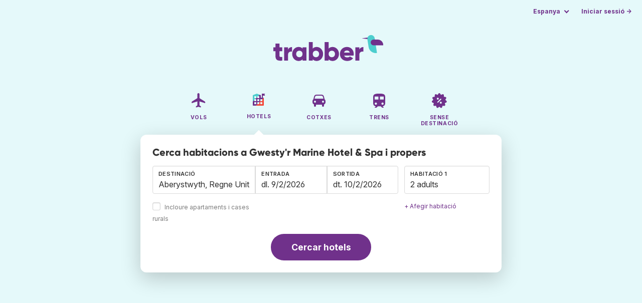

--- FILE ---
content_type: text/html;charset=utf-8
request_url: https://www.trabber.cat/hotels/regne-unit-uk/aberystwyth-2657782/gwesty-r-marine-hotel-spa-3864634/
body_size: 11215
content:
<!DOCTYPE html>
<html lang="ca" >
<head>
<meta charset="utf-8">
<base href="https://www.trabber.cat/">
<meta name="viewport" content="width=device-width,initial-scale=1">
<meta name="mobile-web-app-capable" content="yes">
<meta name="apple-mobile-web-app-capable" content="yes">
<meta name="apple-mobile-web-app-status-bar-style" content="black-translucent">
<meta name="apple-mobile-web-app-title" content="Trabber">
<meta name="robots" content="max-image-preview:large"><link rel="apple-touch-icon" sizes="180x180" href="/apple-touch-icon.png">
<link rel="icon" type="image/png" sizes="32x32" href="/favicon-32x32.png">
<link rel="icon" type="image/png" sizes="16x16" href="/favicon-16x16.png">
<link rel="manifest" href="/site.webmanifest">
<link rel="mask-icon" href="/safari-pinned-tab.svg" color="#70318b">
<meta name="msapplication-TileColor" content="#70318b">
<meta name="msapplication-config" content="/browserconfig.xml">
<meta name="theme-color" content="#70318b">
<link rel="preload" as="font" href="https://www.trabber.cat/fonts/InterVariable.woff2" type="font/woff2" crossorigin="anonymous">
<link rel="preload" as="font" href="https://www.trabber.cat/fonts/Gilroy-ExtraBold.woff2" type="font/woff2" crossorigin="anonymous">
<meta property="og:image" content="https://q-xx.bstatic.com/xdata/images/hotel/max500/122967886.jpg?k=4b6ef8f91f9a6d55e211852012c545c58f895a1a87b829d1bff8a7247e63b990&o=&a=313455">
<script>
!function(){var e=!1;window.onerror=function(n,r,o,t,a){if(!e){var s={href:document.location.href,msg:n,url:r,line:o,col:t};null!=a&&(s.message=a.message,s.name=a.name,s.stack=a.stack);var i=new XMLHttpRequest;i.open("POST","/admin/javascript-report"),i.send(JSON.stringify(s)),e=!0}return!1}}();
</script>
<script>
function footerContact() {
    window.location.href="https://www.trabber.cat/contact" + "?url=" + encodeURIComponent(window.location.href);
}
var trbq = trbq || [];
trbq.push(['globalInit']);

window.dataLayer = window.dataLayer || [];
function gtag(){dataLayer.push(arguments);}
</script>
<script async src="https://accounts.google.com/gsi/client"></script><title>Gwesty'r Marine Hotel & Spa a Aberystwyth des de 210 € - Trabber Hotels</title>
<meta name="description" content="Detalls de Gwesty'r Marine Hotel & Spa. Compara, troba el millor preu a Trabber i reserva les teves vacances a Aberystwyth.">
<meta name="twitter:card" content="summary">
<meta name="twitter:site" content="@Trabber">
<meta name="twitter:title" content="Gwesty'r Marine Hotel & Spa a Aberystwyth des de 210 € - Trabber Hotels">
<meta name="twitter:description" content="Detalls de Gwesty'r Marine Hotel & Spa. Compara, troba el millor preu a Trabber i reserva les teves vacances a Aberystwyth.">
<meta name="twitter:image" content="https://www.trabber.cat/images/logos/tw-share.png">
<meta name="twitter:image:width" content="1024">
<meta name="twitter:image:height" content="512">
<meta name="referrer" content="no-referrer">
<script>
trbq.push(function() {

    hotelFormFocus();

    document.getElementById("js_support").value = 'Y';

    addLocationAutocomplete("dest_text", "dest_container", "dest", "https://www.trabber.cat/ajax/dest_autocomplete", {gApi: true});

    window.maxRooms = 10;


    addPikadayCombo('from_date','to_date','/',1,1,true);

    addTravellersDropdown('ages1', 'passengers_text1','adults1','children1',null,'adult','adults','nen','nens');


    

});
</script>
<script type="application/ld+json">
{
"@context":"https://schema.org",
"@type":"WebSite",
"name":"Trabber",
"url": "https://www.trabber.cat/"
}
</script>
<script type="application/ld+json">
{
"@context":"https://schema.org",
"@type":"Organization",
"name":"Trabber",
"url":"https://www.trabber.cat/",

"sameAs":["https://www.facebook.com/trabber",
"https://x.com/Trabber",
"https://www.instagram.com/trabber/",
"https://www.youtube.com/@trabber"],

"logo":"https://www.trabber.cat/images/logo-trabber.svg"
}
</script>
<script>
function showWanning() {
    document.getElementById("wanningmsg").innerHTML = "<b>El navegador ha bloquejat les finestres de comparació</b><br>Revisa les opcions del teu navegadorr per permetre finestres emergents.<br>";
    document.getElementById("wanning").style.display = "block";
}
</script>
<script>
gtag('js', new Date());
function rP(i,n){var t,r=i.split("?")[0],e=[],l=-1!==i.indexOf("?")?i.split("?")[1]:"";if(""!==l){var s=l.indexOf("#");-1!==s&&(l=l.substring(0,s));for(var f=(e=l.split("&")).length-1;f>=0;f-=1)t=e[f].split("=")[0],n.indexOf(t)>=0&&e.splice(f,1);e.length&&(r=r+"?"+e.join("&"))}return r}
var ga4ecb = function (en) {

};

var ga4cfg = {

    send_page_view: false
};
var ga4up = {};
gtag('set','page_location',rP(document.location.href,['id','ead','ttclickid']));

ga4up['app'] = 'false';

ga4up['device_cat'] = 'laptop-16';
gtag('set','user_properties',ga4up);

gtag('config', 'G-VQBEJV97SN', ga4cfg);
gtag('event', 'page_view', {
    'event_callback': function() {
        ga4ecb('page_view');
    }
});

gtag('config', 'AW-1062050928');
</script>


<link rel="stylesheet" href="https://www.trabber.cat/css/style.min.css?9c70c8d475369f98c41e26f20b7d05ce.cache.css">
<meta property="twitter:account_id" content="4503599629823226">
<meta name="facebook-domain-verification" content="p50hmsofx3vvw9043nuzbgcg58vzt5">
<link rel="canonical" href="https://www.trabber.cat/hotels/regne-unit-uk/aberystwyth-2657782/gwesty-r-marine-hotel-spa-3864634/">
<link rel="alternate" hreflang="ca" href="https://www.trabber.cat/hotels/regne-unit-uk/aberystwyth-2657782/gwesty-r-marine-hotel-spa-3864634/">
<link rel="alternate" hreflang="ca-es" href="https://www.trabber.cat/hotels/regne-unit-uk/aberystwyth-2657782/gwesty-r-marine-hotel-spa-3864634/">
<link rel="alternate" hreflang="de" href="https://www.trabber.de/hotels/vereinigtes-konigreich-uk/aberystwyth-2657782/gwesty-r-marine-hotel-spa-3864634/">
<link rel="alternate" hreflang="de-at" href="https://www.trabber.at/hotels/vereinigtes-konigreich-uk/aberystwyth-2657782/gwesty-r-marine-hotel-spa-3864634/">
<link rel="alternate" hreflang="de-ch" href="https://www.trabber.ch/hotels/vereinigtes-konigreich-uk/aberystwyth-2657782/gwesty-r-marine-hotel-spa-3864634/">
<link rel="alternate" hreflang="de-de" href="https://www.trabber.de/hotels/vereinigtes-konigreich-uk/aberystwyth-2657782/gwesty-r-marine-hotel-spa-3864634/">
<link rel="alternate" hreflang="en" href="https://www.trabber.us/hotels/united-kingdom-uk/aberystwyth-2657782/gwesty-r-marine-hotel-spa-3864634/">
<link rel="alternate" hreflang="en-au" href="https://www.trabber.com.au/hotels/united-kingdom-uk/aberystwyth-2657782/gwesty-r-marine-hotel-spa-3864634/">
<link rel="alternate" hreflang="en-ca" href="https://www.trabber.ca/hotels/united-kingdom-uk/aberystwyth-2657782/gwesty-r-marine-hotel-spa-3864634/">
<link rel="alternate" hreflang="en-de" href="https://www.trabber.de/en/hotels/united-kingdom-uk/aberystwyth-2657782/gwesty-r-marine-hotel-spa-3864634/">
<link rel="alternate" hreflang="en-es" href="https://www.trabber.es/en/hotels/united-kingdom-uk/aberystwyth-2657782/gwesty-r-marine-hotel-spa-3864634/">
<link rel="alternate" hreflang="en-gb" href="https://www.trabber.co.uk/hotels/united-kingdom-uk/aberystwyth-2657782/gwesty-r-marine-hotel-spa-3864634/">
<link rel="alternate" hreflang="en-ie" href="https://www.trabber.ie/hotels/united-kingdom-uk/aberystwyth-2657782/gwesty-r-marine-hotel-spa-3864634/">
<link rel="alternate" hreflang="en-in" href="https://www.trabber.in/hotels/united-kingdom-uk/aberystwyth-2657782/gwesty-r-marine-hotel-spa-3864634/">
<link rel="alternate" hreflang="en-nz" href="https://www.trabber.co.nz/hotels/united-kingdom-uk/aberystwyth-2657782/gwesty-r-marine-hotel-spa-3864634/">
<link rel="alternate" hreflang="en-us" href="https://www.trabber.us/hotels/united-kingdom-uk/aberystwyth-2657782/gwesty-r-marine-hotel-spa-3864634/">
<link rel="alternate" hreflang="en-za" href="https://www.trabber.co.za/hotels/united-kingdom-uk/aberystwyth-2657782/gwesty-r-marine-hotel-spa-3864634/">
<link rel="alternate" hreflang="es" href="https://www.trabber.es/hoteles/reino-unido-uk/aberystwyth-2657782/gwesty-r-marine-hotel-spa-3864634/">
<link rel="alternate" hreflang="es-ar" href="https://www.trabber.com.ar/hoteles/reino-unido-uk/aberystwyth-2657782/gwesty-r-marine-hotel-spa-3864634/">
<link rel="alternate" hreflang="es-cl" href="https://www.trabber.cl/hoteles/reino-unido-uk/aberystwyth-2657782/gwesty-r-marine-hotel-spa-3864634/">
<link rel="alternate" hreflang="es-co" href="https://www.trabber.co/hoteles/reino-unido-uk/aberystwyth-2657782/gwesty-r-marine-hotel-spa-3864634/">
<link rel="alternate" hreflang="es-cr" href="https://www.trabber.co.cr/hoteles/reino-unido-uk/aberystwyth-2657782/gwesty-r-marine-hotel-spa-3864634/">
<link rel="alternate" hreflang="es-ec" href="https://www.trabber.ec/hoteles/reino-unido-uk/aberystwyth-2657782/gwesty-r-marine-hotel-spa-3864634/">
<link rel="alternate" hreflang="es-es" href="https://www.trabber.es/hoteles/reino-unido-uk/aberystwyth-2657782/gwesty-r-marine-hotel-spa-3864634/">
<link rel="alternate" hreflang="es-gt" href="https://www.trabber.gt/hoteles/reino-unido-uk/aberystwyth-2657782/gwesty-r-marine-hotel-spa-3864634/">
<link rel="alternate" hreflang="es-mx" href="https://www.trabber.mx/hoteles/reino-unido-uk/aberystwyth-2657782/gwesty-r-marine-hotel-spa-3864634/">
<link rel="alternate" hreflang="es-pa" href="https://www.trabber.com.pa/hoteles/reino-unido-uk/aberystwyth-2657782/gwesty-r-marine-hotel-spa-3864634/">
<link rel="alternate" hreflang="es-pe" href="https://www.trabber.pe/hoteles/reino-unido-uk/aberystwyth-2657782/gwesty-r-marine-hotel-spa-3864634/">
<link rel="alternate" hreflang="es-us" href="https://www.trabber.us/es/hoteles/reino-unido-uk/aberystwyth-2657782/gwesty-r-marine-hotel-spa-3864634/">
<link rel="alternate" hreflang="es-ve" href="https://www.trabber.com.ve/hoteles/reino-unido-uk/aberystwyth-2657782/gwesty-r-marine-hotel-spa-3864634/">
<link rel="alternate" hreflang="fr" href="https://www.trabber.fr/hotels/royaume-uni-uk/aberystwyth-2657782/gwesty-r-marine-hotel-spa-3864634/">
<link rel="alternate" hreflang="fr-ca" href="https://www.trabber.ca/fr/hotels/royaume-uni-uk/aberystwyth-2657782/gwesty-r-marine-hotel-spa-3864634/">
<link rel="alternate" hreflang="fr-ch" href="https://www.trabber.ch/fr/hotels/royaume-uni-uk/aberystwyth-2657782/gwesty-r-marine-hotel-spa-3864634/">
<link rel="alternate" hreflang="fr-fr" href="https://www.trabber.fr/hotels/royaume-uni-uk/aberystwyth-2657782/gwesty-r-marine-hotel-spa-3864634/">
<link rel="alternate" hreflang="it" href="https://www.trabber.it/hotel/regno-unito-uk/aberystwyth-2657782/gwesty-r-marine-hotel-spa-3864634/">
<link rel="alternate" hreflang="it-ch" href="https://www.trabber.ch/it/hotel/regno-unito-uk/aberystwyth-2657782/gwesty-r-marine-hotel-spa-3864634/">
<link rel="alternate" hreflang="it-it" href="https://www.trabber.it/hotel/regno-unito-uk/aberystwyth-2657782/gwesty-r-marine-hotel-spa-3864634/">
<link rel="alternate" hreflang="pt" href="https://www.trabber.com.br/hoteis/reino-unido-uk/aberystwyth-2657782/gwesty-r-marine-hotel-spa-3864634/">
<link rel="alternate" hreflang="pt-br" href="https://www.trabber.com.br/hoteis/reino-unido-uk/aberystwyth-2657782/gwesty-r-marine-hotel-spa-3864634/">
<link rel="alternate" hreflang="pt-pt" href="https://www.trabber.pt/hoteis/reino-unido-uk/aberystwyth-2657782/gwesty-r-marine-hotel-spa-3864634/">

<link rel="prefetch" href="https://www.trabber.cat/images/icons/dot-loader.svg">
<script async src="https://www.trabber.cat/javascript/z/new-ca.js?4cd8807b3e5b93b40e933f229ef1810e.cache.js"></script>
<script async src="https://www.googletagmanager.com/gtag/js?id=AW-1062050928"></script>
</head>
<body class="home">

<!-- bran -->

<div class="background-image-container background-hotel"></div>

<section class="masthead">

    <div class="bar">
        <div class="bar-left">
        </div>
        <div class="bar-right">
            <script>
    
    // if (('serviceWorker' in navigator) && ('PushManager' in window)) {
    if (('serviceWorker' in navigator)) {
        window.addEventListener('load', function() {
            navigator.serviceWorker.register('https://www.trabber.cat/service-worker.js');
        });
    }

    if (('serviceWorker' in navigator) && ('PushManager' in window) && ('ready' in window.navigator.serviceWorker)) {
        window.navigator.serviceWorker.ready
            .then(function(reg) {
                if (!('pushManager' in reg)) {
                    return;
                }
                reg.pushManager.getSubscription()
                    .then(function(subscription) {
                        trbq.push(['getSubscriptions','https://www.trabber.cat/',JSON.stringify(subscription)]);
                    });
            });
    }
</script>

<div id="alerts" class="bar-item" style="display:none;">
    <div class="dropdown">
        <div>
            <button class="button is-small is-text" aria-haspopup="false" onclick="location.href='https://www.trabber.cat/alerts/'">
                <span>Alertes (<span id="alertsNum"></span>)</span>
            </button>
        </div>
    </div>
</div>

<div class="bar-item">
    <div class="dropdown dropdown-autoclose">
        <div class="dropdown-trigger">
            <button class="button is-small is-text" aria-haspopup="true" aria-controls="country-menu">
                <span>Espanya</span>
            </button>
        </div>
        <div class="dropdown-menu is-multi-column" role="menu" id="country-menu">
            <div class="dropdown-content">
                <div class="language is-fullwidth">
                        <span>Trabber Espanya presentat en:

                <a href="https://www.trabber.es/hoteles/reino-unido-uk/aberystwyth-2657782/gwesty-r-marine-hotel-spa-3864634/">español</a> <a href="https://www.trabber.es/en/hotels/united-kingdom-uk/aberystwyth-2657782/gwesty-r-marine-hotel-spa-3864634/">English</a> </span>
                </div>

                <a class="dropdown-item" href="https://www.trabber.com.ar/hoteles/reino-unido-uk/aberystwyth-2657782/gwesty-r-marine-hotel-spa-3864634/"><span class="flags flag-ar"> </span> Argentina</a><a class="dropdown-item" href="https://www.trabber.com.au/hotels/united-kingdom-uk/aberystwyth-2657782/gwesty-r-marine-hotel-spa-3864634/"><span class="flags flag-au"> </span> Australia</a><a class="dropdown-item" href="https://www.trabber.com.br/hoteis/reino-unido-uk/aberystwyth-2657782/gwesty-r-marine-hotel-spa-3864634/"><span class="flags flag-br"> </span> Brasil</a><a class="dropdown-item" href="https://www.trabber.ca/hotels/united-kingdom-uk/aberystwyth-2657782/gwesty-r-marine-hotel-spa-3864634/"><span class="flags flag-ca"> </span> Canada (en)</a><a class="dropdown-item" href="https://www.trabber.ca/fr/hotels/royaume-uni-uk/aberystwyth-2657782/gwesty-r-marine-hotel-spa-3864634/"><span class="flags flag-ca"> </span> Canada (fr)</a><a class="dropdown-item" href="https://www.trabber.cl/hoteles/reino-unido-uk/aberystwyth-2657782/gwesty-r-marine-hotel-spa-3864634/"><span class="flags flag-cl"> </span> Chile</a><a class="dropdown-item" href="https://www.trabber.co/hoteles/reino-unido-uk/aberystwyth-2657782/gwesty-r-marine-hotel-spa-3864634/"><span class="flags flag-co"> </span> Colombia</a><a class="dropdown-item" href="https://www.trabber.co.cr/hoteles/reino-unido-uk/aberystwyth-2657782/gwesty-r-marine-hotel-spa-3864634/"><span class="flags flag-cr"> </span> Costa Rica</a><a class="dropdown-item" href="https://www.trabber.de/hotels/vereinigtes-konigreich-uk/aberystwyth-2657782/gwesty-r-marine-hotel-spa-3864634/"><span class="flags flag-de"> </span> Deutschland (de)</a><a class="dropdown-item" href="https://www.trabber.de/en/hotels/united-kingdom-uk/aberystwyth-2657782/gwesty-r-marine-hotel-spa-3864634/"><span class="flags flag-de"> </span> Germany (en)</a><a class="dropdown-item" href="https://www.trabber.ec/hoteles/reino-unido-uk/aberystwyth-2657782/gwesty-r-marine-hotel-spa-3864634/"><span class="flags flag-ec"> </span> Ecuador</a><a class="dropdown-item" href="https://www.trabber.es/hoteles/reino-unido-uk/aberystwyth-2657782/gwesty-r-marine-hotel-spa-3864634/"><span class="flags flag-es"> </span> España (es)</a><a class="dropdown-item" href="https://www.trabber.cat/hotels/regne-unit-uk/aberystwyth-2657782/gwesty-r-marine-hotel-spa-3864634/"><span class="flags flag-es"> </span> Espanya (ca)</a><a class="dropdown-item" href="https://www.trabber.es/en/hotels/united-kingdom-uk/aberystwyth-2657782/gwesty-r-marine-hotel-spa-3864634/"><span class="flags flag-es"> </span> Spain (en)</a><a class="dropdown-item" href="https://www.trabber.fr/hotels/royaume-uni-uk/aberystwyth-2657782/gwesty-r-marine-hotel-spa-3864634/"><span class="flags flag-fr"> </span> France</a><a class="dropdown-item" href="https://www.trabber.gt/hoteles/reino-unido-uk/aberystwyth-2657782/gwesty-r-marine-hotel-spa-3864634/"><span class="flags flag-gt"> </span> Guatemala</a><a class="dropdown-item" href="https://www.trabber.in/hotels/united-kingdom-uk/aberystwyth-2657782/gwesty-r-marine-hotel-spa-3864634/"><span class="flags flag-in"> </span> India</a><a class="dropdown-item" href="https://www.trabber.ie/hotels/united-kingdom-uk/aberystwyth-2657782/gwesty-r-marine-hotel-spa-3864634/"><span class="flags flag-ie"> </span> Ireland</a><a class="dropdown-item" href="https://www.trabber.it/hotel/regno-unito-uk/aberystwyth-2657782/gwesty-r-marine-hotel-spa-3864634/"><span class="flags flag-it"> </span> Italia</a><a class="dropdown-item" href="https://www.trabber.mx/hoteles/reino-unido-uk/aberystwyth-2657782/gwesty-r-marine-hotel-spa-3864634/"><span class="flags flag-mx"> </span> México</a><a class="dropdown-item" href="https://www.trabber.co.nz/hotels/united-kingdom-uk/aberystwyth-2657782/gwesty-r-marine-hotel-spa-3864634/"><span class="flags flag-nz"> </span> New Zealand</a><a class="dropdown-item" href="https://www.trabber.at/hotels/vereinigtes-konigreich-uk/aberystwyth-2657782/gwesty-r-marine-hotel-spa-3864634/"><span class="flags flag-at"> </span> Österreich</a><a class="dropdown-item" href="https://www.trabber.com.pa/hoteles/reino-unido-uk/aberystwyth-2657782/gwesty-r-marine-hotel-spa-3864634/"><span class="flags flag-pa"> </span> Panamá</a><a class="dropdown-item" href="https://www.trabber.pe/hoteles/reino-unido-uk/aberystwyth-2657782/gwesty-r-marine-hotel-spa-3864634/"><span class="flags flag-pe"> </span> Perú</a><a class="dropdown-item" href="https://www.trabber.pt/hoteis/reino-unido-uk/aberystwyth-2657782/gwesty-r-marine-hotel-spa-3864634/"><span class="flags flag-pt"> </span> Portugal</a><a class="dropdown-item" href="https://www.trabber.ch/hotels/vereinigtes-konigreich-uk/aberystwyth-2657782/gwesty-r-marine-hotel-spa-3864634/"><span class="flags flag-ch"> </span> Schweiz (de)</a><a class="dropdown-item" href="https://www.trabber.ch/fr/hotels/royaume-uni-uk/aberystwyth-2657782/gwesty-r-marine-hotel-spa-3864634/"><span class="flags flag-ch"> </span> Suisse (fr)</a><a class="dropdown-item" href="https://www.trabber.ch/it/hotel/regno-unito-uk/aberystwyth-2657782/gwesty-r-marine-hotel-spa-3864634/"><span class="flags flag-ch"> </span> Svizzera (it)</a><a class="dropdown-item" href="https://www.trabber.co.za/hotels/united-kingdom-uk/aberystwyth-2657782/gwesty-r-marine-hotel-spa-3864634/"><span class="flags flag-za"> </span> South Africa</a><a class="dropdown-item" href="https://www.trabber.co.uk/hotels/united-kingdom-uk/aberystwyth-2657782/gwesty-r-marine-hotel-spa-3864634/"><span class="flags flag-uk"> </span> United Kingdom</a><a class="dropdown-item" href="https://www.trabber.us/hotels/united-kingdom-uk/aberystwyth-2657782/gwesty-r-marine-hotel-spa-3864634/"><span class="flags flag-us"> </span> United States (en)</a><a class="dropdown-item" href="https://www.trabber.us/es/hoteles/reino-unido-uk/aberystwyth-2657782/gwesty-r-marine-hotel-spa-3864634/"><span class="flags flag-us"> </span> Estados Unidos (es)</a><a class="dropdown-item" href="https://www.trabber.com.ve/hoteles/reino-unido-uk/aberystwyth-2657782/gwesty-r-marine-hotel-spa-3864634/"><span class="flags flag-ve"> </span> Venezuela</a></div>
        </div>
    </div>
</div>

<div class="bar-item">
    <a class="button is-small is-text has-text-primary login-link" href="https://www.trabber.cat/login">Iniciar sessió &rarr;</a> <div id="g_id_onload"
data-use_fedcm_for_prompt="true"
data-client_id="305488027803-cpmlh62ipriuh4n5qjfld6hoacci16j3.apps.googleusercontent.com"
data-login_uri="https://www.trabber.cat/account/gsi-return"
data-auto_select="true"
data-prompt_parent_id="g_id_onload"
style="position: fixed; top: 35px; right: 10px; z-index: 1001;">
</div>
</div>

</div>
    </div>

    <div class="container is-fluid">
        <div class="columns is-centered">
            <div class="column is-full">

                <div class="has-text-centered">
<div class="logo">
                        <a href="https://www.trabber.cat/"><img src="https://www.trabber.cat/images/logo-trabber.svg" width="220" height="52" alt="Trabber Espanya"></a>
                    </div>
<div class="tabs is-main-nav is-centered">
                        <ul id="main-nav"><li><a  href="https://www.trabber.cat/"><img class="marginb-on" width="32" height="32" src="https://www.trabber.cat/images/icons/flights-off.svg" alt="Vols"> <strong class="no-text">Vols</strong></a></li> <li class="is-active"><a  href="https://www.trabber.cat/hotels/"><img class="marginb-on" width="32" height="32" src="https://www.trabber.cat/images/icons/hotels.svg" alt="Hotels"> <strong class="no-text">Hotels</strong></a></li> <li><a  href="https://www.trabber.cat/cotxes/"><img class="marginb-on" width="32" height="32" src="https://www.trabber.cat/images/icons/cars-off.svg" alt="Cotxes"> <strong class="no-text">Cotxes</strong></a></li> <li><a  href="https://www.trabber.cat/trens/"><img class="marginb-on" width="32" height="32" src="https://www.trabber.cat/images/icons/trains-off.svg" alt="Trens"> <strong class="no-text">Trens</strong></a></li> <li><a  href="https://www.trabber.cat/ofertes/"><img class="marginb-on" width="32" height="32" src="https://www.trabber.cat/images/icons/offers-off.svg" alt="Sense destinació"> <strong class="no-text">Sense destinació</strong></a></li> </ul></div>
                </div>

                <div class="box is-paddingless has-large-border-radius">


                    <h1 class="px-5 pt-5 title is-size-5">
Cerca habitacions a Gwesty'r Marine Hotel & Spa i propers</h1>

<form class="px-5 pt-4 pb-5 form-hotels" id="search-form" action="https://www.trabber.cat/hotel-search-start" method="post" onclick="trbq.push(['searchformclick']);" onmouseup="trbq.push(['searchformclick']);">
        <input id="searchId" name="searchId" type="hidden" value="">
        <input id="js_support" name="js_support" type="hidden" value="N">

        <fieldset>
            <div class="fields is-horizontal">
                <div class="field-body">
                    <div class="field ">
                        <div class="fancy-fields is-grouped">
                            <div class="field">
                                <input id="dest" name="dest" type="hidden" value="2657782">
                                <label class="label" for="dest_text">Destinació</label>
                                <div class="control mb-3" id="DestAutoComplete">
                                    <input class="input" type="text" id="dest_text" name="dest_text" value="Aberystwyth, Regne Unit" title="Aberystwyth, Regne Unit" placeholder="p.ex. Màlaga" autocomplete="off">
                                    <div id="dest_container"></div>
                                </div>
                                <span class="is-block mb-3 ">
                                    <input type="checkbox" name="hostels" class="is-checkradio is-small" id="hostels" value="y" >
                                    <label class="checkbox is-size-7 has-text-grey" for="hostels">Incloure apartaments i cases rurals</label>
                                </span>
                            </div>
                            <div class="field has-width-short">
                                <label class="label" for="from_date">Entrada</label>
                                <div class="control mb-3">
                                    <input class="input" type="text" autocomplete="off" name="from_date" id="from_date" maxlength="14" size="14" value="9/2/2026">
                                </div>
                            </div>
                            <div class="field has-width-short">
                                <label class="label" for="to_date">Sortida</label>
                                <div class="control mb-3">
                                    <input class="input" type="text" autocomplete="off" name="to_date" id="to_date" maxlength="14" size="14" value="10/2/2026">
                                </div>
                            </div>
                        </div>
                    </div>
                    <div class="field ">
                        <div class="fancy-fields">
                            <div class="field">
                                <div id="room-holder">
                                    <div class="dropdown passengers dropdown-autoclose mb-1 is-block" >
                                        <label class="dropdown-trigger label">Habitació 1</label>
                                        <div class="dropdown-trigger control">
                                            <button class="input without-shadow without-arrow" type="button" id="passengers_text1" name="passengers_text1"></button>
                                        </div>
                                        <div class="dropdown-menu dropdown-travellers" role="menu">
                                            <div class="dropdown-content px-4 py-4">
                                                <a class="delete dropdown-trigger" style="position:absolute; right:9px;" title="tancar"></a>
                                                <p>
                                                <span class="amount">
                                                    <button type="button" id="adults1_less">⊖</button>
                                                    <input id="adults1" name="adults1" type="text" readonly tabindex="-1" value="2">
                                                    <button type="button" id="adults1_more">⊕</button></span>
                                                    <label for="adults1"><strong><span id="adults1_lbl">adults</span></strong></label>
                                                </p>
                                                <p>
                                                <span class="amount"><button type="button" id="children1_less">⊖</button>
                                                    <input id="children1" name="children1" type="text" readonly tabindex="-1" value="0">
                                                    <button type="button" id="children1_more">⊕</button></span>
                                                    <label for="children1"><strong><span id="children1_lbl">nens</span></strong></label>
                                                </p>
                                                <div class="children" id="ages1" style="display:none;">
    <div class="is-vcentered" id="ages1_1" style="display:none;">
        <div class="is-7" style="flex:auto;align-self:center;">
            <strong>Edat nen&nbsp;1</strong>
        </div>
        <div class="mb-1">
            <div class="select is-small">
                <select name="ages1_1">
                    <option value="0">0</option>
                        <option value="1">1</option>
                        <option value="2">2</option>
                        <option value="3">3</option>
                        <option value="4">4</option>
                        <option value="5">5</option>
                        <option value="6">6</option>
                        <option value="7">7</option>
                        <option value="8">8</option>
                        <option value="9">9</option>
                        <option value="10">10</option>
                        <option value="11">11</option>
                        <option value="12">12</option>
                        <option value="13">13</option>
                        <option value="14">14</option>
                        <option value="15">15</option>
                        <option value="16">16</option>
                        <option value="17">17</option>
                        </select>
            </div>
        </div>
    </div>
    <div class="is-vcentered" id="ages1_2" style="display:none;">
        <div class="is-7" style="flex:auto;align-self:center;">
            <strong>Edat nen&nbsp;2</strong>
        </div>
        <div class="mb-1">
            <div class="select is-small">
                <select name="ages1_2">
                    <option value="0">0</option>
                        <option value="1">1</option>
                        <option value="2">2</option>
                        <option value="3">3</option>
                        <option value="4">4</option>
                        <option value="5">5</option>
                        <option value="6">6</option>
                        <option value="7">7</option>
                        <option value="8">8</option>
                        <option value="9">9</option>
                        <option value="10">10</option>
                        <option value="11">11</option>
                        <option value="12">12</option>
                        <option value="13">13</option>
                        <option value="14">14</option>
                        <option value="15">15</option>
                        <option value="16">16</option>
                        <option value="17">17</option>
                        </select>
            </div>
        </div>
    </div>
    <div class="is-vcentered" id="ages1_3" style="display:none;">
        <div class="is-7" style="flex:auto;align-self:center;">
            <strong>Edat nen&nbsp;3</strong>
        </div>
        <div class="mb-1">
            <div class="select is-small">
                <select name="ages1_3">
                    <option value="0">0</option>
                        <option value="1">1</option>
                        <option value="2">2</option>
                        <option value="3">3</option>
                        <option value="4">4</option>
                        <option value="5">5</option>
                        <option value="6">6</option>
                        <option value="7">7</option>
                        <option value="8">8</option>
                        <option value="9">9</option>
                        <option value="10">10</option>
                        <option value="11">11</option>
                        <option value="12">12</option>
                        <option value="13">13</option>
                        <option value="14">14</option>
                        <option value="15">15</option>
                        <option value="16">16</option>
                        <option value="17">17</option>
                        </select>
            </div>
        </div>
    </div>
    <div class="is-vcentered" id="ages1_4" style="display:none;">
        <div class="is-7" style="flex:auto;align-self:center;">
            <strong>Edat nen&nbsp;4</strong>
        </div>
        <div class="mb-1">
            <div class="select is-small">
                <select name="ages1_4">
                    <option value="0">0</option>
                        <option value="1">1</option>
                        <option value="2">2</option>
                        <option value="3">3</option>
                        <option value="4">4</option>
                        <option value="5">5</option>
                        <option value="6">6</option>
                        <option value="7">7</option>
                        <option value="8">8</option>
                        <option value="9">9</option>
                        <option value="10">10</option>
                        <option value="11">11</option>
                        <option value="12">12</option>
                        <option value="13">13</option>
                        <option value="14">14</option>
                        <option value="15">15</option>
                        <option value="16">16</option>
                        <option value="17">17</option>
                        </select>
            </div>
        </div>
    </div>
    <div class="is-vcentered" id="ages1_5" style="display:none;">
        <div class="is-7" style="flex:auto;align-self:center;">
            <strong>Edat nen&nbsp;5</strong>
        </div>
        <div class="mb-1">
            <div class="select is-small">
                <select name="ages1_5">
                    <option value="0">0</option>
                        <option value="1">1</option>
                        <option value="2">2</option>
                        <option value="3">3</option>
                        <option value="4">4</option>
                        <option value="5">5</option>
                        <option value="6">6</option>
                        <option value="7">7</option>
                        <option value="8">8</option>
                        <option value="9">9</option>
                        <option value="10">10</option>
                        <option value="11">11</option>
                        <option value="12">12</option>
                        <option value="13">13</option>
                        <option value="14">14</option>
                        <option value="15">15</option>
                        <option value="16">16</option>
                        <option value="17">17</option>
                        </select>
            </div>
        </div>
    </div>
    <div class="is-vcentered" id="ages1_6" style="display:none;">
        <div class="is-7" style="flex:auto;align-self:center;">
            <strong>Edat nen&nbsp;6</strong>
        </div>
        <div class="mb-1">
            <div class="select is-small">
                <select name="ages1_6">
                    <option value="0">0</option>
                        <option value="1">1</option>
                        <option value="2">2</option>
                        <option value="3">3</option>
                        <option value="4">4</option>
                        <option value="5">5</option>
                        <option value="6">6</option>
                        <option value="7">7</option>
                        <option value="8">8</option>
                        <option value="9">9</option>
                        <option value="10">10</option>
                        <option value="11">11</option>
                        <option value="12">12</option>
                        <option value="13">13</option>
                        <option value="14">14</option>
                        <option value="15">15</option>
                        <option value="16">16</option>
                        <option value="17">17</option>
                        </select>
            </div>
        </div>
    </div>
    <div class="is-vcentered" id="ages1_7" style="display:none;">
        <div class="is-7" style="flex:auto;align-self:center;">
            <strong>Edat nen&nbsp;7</strong>
        </div>
        <div class="mb-1">
            <div class="select is-small">
                <select name="ages1_7">
                    <option value="0">0</option>
                        <option value="1">1</option>
                        <option value="2">2</option>
                        <option value="3">3</option>
                        <option value="4">4</option>
                        <option value="5">5</option>
                        <option value="6">6</option>
                        <option value="7">7</option>
                        <option value="8">8</option>
                        <option value="9">9</option>
                        <option value="10">10</option>
                        <option value="11">11</option>
                        <option value="12">12</option>
                        <option value="13">13</option>
                        <option value="14">14</option>
                        <option value="15">15</option>
                        <option value="16">16</option>
                        <option value="17">17</option>
                        </select>
            </div>
        </div>
    </div>
    <div class="is-vcentered" id="ages1_8" style="display:none;">
        <div class="is-7" style="flex:auto;align-self:center;">
            <strong>Edat nen&nbsp;8</strong>
        </div>
        <div class="mb-1">
            <div class="select is-small">
                <select name="ages1_8">
                    <option value="0">0</option>
                        <option value="1">1</option>
                        <option value="2">2</option>
                        <option value="3">3</option>
                        <option value="4">4</option>
                        <option value="5">5</option>
                        <option value="6">6</option>
                        <option value="7">7</option>
                        <option value="8">8</option>
                        <option value="9">9</option>
                        <option value="10">10</option>
                        <option value="11">11</option>
                        <option value="12">12</option>
                        <option value="13">13</option>
                        <option value="14">14</option>
                        <option value="15">15</option>
                        <option value="16">16</option>
                        <option value="17">17</option>
                        </select>
            </div>
        </div>
    </div>
    <div class="is-vcentered" id="ages1_9" style="display:none;">
        <div class="is-7" style="flex:auto;align-self:center;">
            <strong>Edat nen&nbsp;9</strong>
        </div>
        <div class="mb-1">
            <div class="select is-small">
                <select name="ages1_9">
                    <option value="0">0</option>
                        <option value="1">1</option>
                        <option value="2">2</option>
                        <option value="3">3</option>
                        <option value="4">4</option>
                        <option value="5">5</option>
                        <option value="6">6</option>
                        <option value="7">7</option>
                        <option value="8">8</option>
                        <option value="9">9</option>
                        <option value="10">10</option>
                        <option value="11">11</option>
                        <option value="12">12</option>
                        <option value="13">13</option>
                        <option value="14">14</option>
                        <option value="15">15</option>
                        <option value="16">16</option>
                        <option value="17">17</option>
                        </select>
            </div>
        </div>
    </div>
    <div class="is-vcentered" id="ages1_10" style="display:none;">
        <div class="is-7" style="flex:auto;align-self:center;">
            <strong>Edat nen&nbsp;10</strong>
        </div>
        <div class="mb-1">
            <div class="select is-small">
                <select name="ages1_10">
                    <option value="0">0</option>
                        <option value="1">1</option>
                        <option value="2">2</option>
                        <option value="3">3</option>
                        <option value="4">4</option>
                        <option value="5">5</option>
                        <option value="6">6</option>
                        <option value="7">7</option>
                        <option value="8">8</option>
                        <option value="9">9</option>
                        <option value="10">10</option>
                        <option value="11">11</option>
                        <option value="12">12</option>
                        <option value="13">13</option>
                        <option value="14">14</option>
                        <option value="15">15</option>
                        <option value="16">16</option>
                        <option value="17">17</option>
                        </select>
            </div>
        </div>
    </div>
    </div>
</div>
                                        </div>
                                    </div>
                                </div>
                            </div> <!-- room-holder -->
                            <div class="is-size-7 pt-3">
                                <a id="add-room" href="#" onclick='addRoom("Habitació",2,0,"Esborrar","adult","adults","nen","nens","Edat nen","10");return false;'>+ Afegir habitació</a>
                            </div>
                        </div>
                    </div>

                    </div>
            </div>

            <div class="has-text-centered mt-2">
                    <button id="submit_button" class="button is-primary is-large is-rounded" type="submit">Cercar hotels</button>
                </div>

            </fieldset>
    

</form>
<div id="wanning" style="display:none">
    <div style="position:absolute; left:0; top:0; width:100%; height:100%; z-index:1000; background-color: grey; opacity: 0.5; text-align:left;"></div>
    <div style="position:absolute; top:10px; left:10px; z-index:1100;width:400px;background-color:#ffffe1; margin-top: 10px; margin-left:10px; padding:15px; text-align: left;border-width: 1px; border-style: solid; border-color: black; color:black;">
        <span id="wanningmsg"></span>
        <input type="button" id="continue" name="continue" value="Continuar cerca" onclick="trbq.push(['continueSearchHotels', '%d/%m/%Y',[]])" style="margin-top:10px;">
    </div>
</div>



</div>


            </div>
        </div>

    </div>
</section>



<script type="application/ld+json">
{
"@context":"https://schema.org/",
"@type":"Hotel",
"name":"Gwesty'r Marine Hotel & Spa",
"image":"https://q-xx.bstatic.com/xdata/images/hotel/max500/122967886.jpg?k=4b6ef8f91f9a6d55e211852012c545c58f895a1a87b829d1bff8a7247e63b990&o=&a=313455",

"priceRange":"des de 210 €",
"offers":{
  "@type":"AggregateOffer",
  "lowPrice":"210",
  "priceCurrency":"EUR"
},

"url":"https://www.trabber.cat/hotels/regne-unit-uk/aberystwyth-2657782/gwesty-r-marine-hotel-spa-3864634/",

"aggregateRating":{
  "@type":"AggregateRating",
  "ratingValue":7.8,
  "reviewCount":1167,
  "bestRating":10
},

"address": {
  "@type":"PostalAddress",

  "streetAddress":"Marine Terrace",

  "postalCode": "SY23 2DA",

  "addressLocality":"Aberystwyth",

  "addressCountry":"Regne Unit",

  "geo": {
    "@type":"GeoCoordinates",
    "latitude":"52.418718",
    "longitude":"-4.084291"
  }

}
}
</script>

    <script>
        function imgError(i) {
            i.onerror = '';
            i.src = "https://www.trabber.cat/images/pixtrans.gif";
            i.height = 0;
            i.width = 0;
            i.alt = '';
            i.style.display = 'none';
            return true;
        }
        trbq.push(function() {
            
            addPikadayCombo('from_date_availability', 'to_date_availability', '/', 1, 1, true,
                {
                    position: 'bottom left',
                    positionField: document.getElementById('from_date_availability')
                }
            );
            
            hotelDetailsPhotoSlider();
        });
    </script>

    <section class="section">  <div class="container is-narrow">

            <nav class="breadcrumb has-arrow-separator" aria-label="breadcrumbs" itemscope itemtype="https://schema.org/BreadcrumbList"><ul><li itemprop="itemListElement" itemscope itemtype="https://schema.org/ListItem"><a href="https://www.trabber.cat/hotels/" itemprop="item"><span itemprop="name">Hotels</span></a><meta itemprop="position" content="1"></li><li itemprop="itemListElement" itemscope itemtype="https://schema.org/ListItem"><a href="https://www.trabber.cat/hotels/mon/" itemprop="item"><span itemprop="name">Hotels al món</span></a><meta itemprop="position" content="2"></li><li itemprop="itemListElement" itemscope itemtype="https://schema.org/ListItem"><a href="https://www.trabber.cat/hotels/regne-unit-uk/" itemprop="item"><span itemprop="name">Hotels a Regne Unit</span></a><meta itemprop="position" content="3"></li><li itemprop="itemListElement" itemscope itemtype="https://schema.org/ListItem"><a href="https://www.trabber.cat/hotels/regne-unit-uk/aberystwyth-2657782/" itemprop="item"><span itemprop="name">Hotels a Aberystwyth</span></a><meta itemprop="position" content="4"></li><li class="is-active" itemprop="itemListElement" itemscope itemtype="https://schema.org/ListItem"><a href="https://www.trabber.cat/" itemprop="item" aria-current="page"><span itemprop="name">Gwesty'r Marine Hotel & Spa</span></a><meta itemprop="position" content="5"></li></ul></nav><div class="columns mb-3">

                <div class="column is-9 mb-6">

                    <p class="result-stars is-size-4" title="3 estrelles">★★★</p>
                    <h2 class="is-size-2 mb-2" id="name">Gwesty'r Marine Hotel & Spa</h2>
                    <p class="mb-6">

                        Establiment de preu mitjà amb 3 estrelles ubicat en una situació molt céntrica ideal per accedir als principals llocs turístic que ofereix Aberystwyth als seus visitants. Aqui podràs allotjar-te a una habitació doble des de 210 €.  L'establiment disposa de connexió sense fils a internet gratis per a tots els hostes.  Gwesty'r Marine Hotel & Spa ofereix diverses comoditats, entre les que podem destacar: spa, aparcament, pàrquing gratuït, restaurant i sala de fitness. Es permet als hostes allotjar-s'hi amb els seus animals de companyia.   Respecte als punts turístics, a les rodalies de <a href="https://www.llyfrgell.cymru/" target="_blank" rel="noopener">Biblioteca Nacional de Gal&middot;les</a>.</p>

                    <div class="result-item">
                        <h2 class="is-size-4 mb-4">Fotos</h2>
                        <div class="room-images mb-6" id="pics">
                            <img loading="lazy" src="https://images.trvl-media.com/lodging/22000000/21070000/21064400/21064320/92c4a9ff.jpg?impolicy=ccrop&w=1000&h=666&q=medium" alt="Foto - Gwesty'r Marine Hotel & Spa" onerror="imgError(this)">
                            <img loading="lazy" src="https://images.trvl-media.com/lodging/22000000/21070000/21064400/21064320/fc7cf0b0.jpg?impolicy=ccrop&w=1000&h=666&q=medium" alt="Foto - Gwesty'r Marine Hotel & Spa" onerror="imgError(this)">
                            <img loading="lazy" src="https://images.trvl-media.com/lodging/22000000/21070000/21064400/21064320/773c328e.jpg?impolicy=ccrop&w=1000&h=666&q=medium" alt="Foto - Gwesty'r Marine Hotel & Spa" onerror="imgError(this)">
                            <img loading="lazy" src="https://images.trvl-media.com/lodging/22000000/21070000/21064400/21064320/fe095bfd.jpg?impolicy=ccrop&w=1000&h=666&q=medium" alt="Foto - Gwesty'r Marine Hotel & Spa" onerror="imgError(this)">
                            <img loading="lazy" src="https://images.trvl-media.com/lodging/22000000/21070000/21064400/21064320/e5dbb324.jpg?impolicy=ccrop&w=1000&h=666&q=medium" alt="Foto - Gwesty'r Marine Hotel & Spa" onerror="imgError(this)">
                            <img loading="lazy" src="https://images.trvl-media.com/lodging/22000000/21070000/21064400/21064320/fc4541a2.jpg?impolicy=ccrop&w=1000&h=666&q=medium" alt="Foto - Gwesty'r Marine Hotel & Spa" onerror="imgError(this)">
                            <img loading="lazy" src="https://images.trvl-media.com/lodging/22000000/21070000/21064400/21064320/df1cf6d8.jpg?impolicy=ccrop&w=1000&h=666&q=medium" alt="Foto - Gwesty'r Marine Hotel & Spa" onerror="imgError(this)">
                            <img loading="lazy" src="https://images.trvl-media.com/lodging/22000000/21070000/21064400/21064320/403537cf.jpg?impolicy=ccrop&w=1000&h=666&q=medium" alt="Foto - Gwesty'r Marine Hotel & Spa" onerror="imgError(this)">
                            <img loading="lazy" src="https://images.trvl-media.com/lodging/22000000/21070000/21064400/21064320/f4afa112.jpg?impolicy=ccrop&w=1000&h=666&q=medium" alt="Foto - Gwesty'r Marine Hotel & Spa" onerror="imgError(this)">
                            <img loading="lazy" src="https://images.trvl-media.com/lodging/22000000/21070000/21064400/21064320/ff160499.jpg?impolicy=ccrop&w=1000&h=666&q=medium" alt="Foto - Gwesty'r Marine Hotel & Spa" onerror="imgError(this)">
                            <img loading="lazy" src="https://images.trvl-media.com/lodging/22000000/21070000/21064400/21064320/47106bce.jpg?impolicy=ccrop&w=1000&h=666&q=medium" alt="Foto - Gwesty'r Marine Hotel & Spa" onerror="imgError(this)">
                            <img loading="lazy" src="https://images.trvl-media.com/lodging/22000000/21070000/21064400/21064320/9913cff3.jpg?impolicy=ccrop&w=1000&h=666&q=medium" alt="Foto - Gwesty'r Marine Hotel & Spa" onerror="imgError(this)">
                            <img loading="lazy" src="https://images.trvl-media.com/lodging/22000000/21070000/21064400/21064320/8542cd7d.jpg?impolicy=ccrop&w=1000&h=666&q=medium" alt="Foto - Gwesty'r Marine Hotel & Spa" onerror="imgError(this)">
                            <img loading="lazy" src="https://images.trvl-media.com/lodging/22000000/21070000/21064400/21064320/f456aa3a.jpg?impolicy=ccrop&w=1000&h=666&q=medium" alt="Foto - Gwesty'r Marine Hotel & Spa" onerror="imgError(this)">
                            <img loading="lazy" src="https://images.trvl-media.com/lodging/22000000/21070000/21064400/21064320/af36885d.jpg?impolicy=ccrop&w=1000&h=666&q=medium" alt="Foto - Gwesty'r Marine Hotel & Spa" onerror="imgError(this)">
                            <img loading="lazy" src="https://images.trvl-media.com/lodging/22000000/21070000/21064400/21064320/8087893e.jpg?impolicy=ccrop&w=1000&h=666&q=medium" alt="Foto - Gwesty'r Marine Hotel & Spa" onerror="imgError(this)">
                            <img loading="lazy" src="https://images.trvl-media.com/lodging/22000000/21070000/21064400/21064320/7009011d.jpg?impolicy=ccrop&w=1000&h=666&q=medium" alt="Foto - Gwesty'r Marine Hotel & Spa" onerror="imgError(this)">
                            <img loading="lazy" src="https://images.trvl-media.com/lodging/22000000/21070000/21064400/21064320/361a622f.jpg?impolicy=ccrop&w=1000&h=666&q=medium" alt="Foto - Gwesty'r Marine Hotel & Spa" onerror="imgError(this)">
                            <img loading="lazy" src="https://images.trvl-media.com/lodging/22000000/21070000/21064400/21064320/f79bbaa5.jpg?impolicy=ccrop&w=1000&h=666&q=medium" alt="Foto - Gwesty'r Marine Hotel & Spa" onerror="imgError(this)" style="display:none">
                            <img loading="lazy" src="https://images.trvl-media.com/lodging/22000000/21070000/21064400/21064320/b7a44c4e.jpg?impolicy=ccrop&w=1000&h=666&q=medium" alt="Foto - Gwesty'r Marine Hotel & Spa" onerror="imgError(this)" style="display:none">
                            <img loading="lazy" src="https://images.trvl-media.com/lodging/22000000/21070000/21064400/21064320/85322d7c.jpg?impolicy=ccrop&w=1000&h=666&q=medium" alt="Foto - Gwesty'r Marine Hotel & Spa" onerror="imgError(this)" style="display:none">
                            <img loading="lazy" src="https://images.trvl-media.com/lodging/22000000/21070000/21064400/21064320/b7a69a57.jpg?impolicy=ccrop&w=1000&h=666&q=medium" alt="Foto - Gwesty'r Marine Hotel & Spa" onerror="imgError(this)" style="display:none">
                            <img loading="lazy" src="https://images.trvl-media.com/lodging/22000000/21070000/21064400/21064320/39f37672.jpg?impolicy=ccrop&w=1000&h=666&q=medium" alt="Foto - Gwesty'r Marine Hotel & Spa" onerror="imgError(this)" style="display:none">
                            <img loading="lazy" src="https://images.trvl-media.com/lodging/22000000/21070000/21064400/21064320/bb98d524.jpg?impolicy=ccrop&w=1000&h=666&q=medium" alt="Foto - Gwesty'r Marine Hotel & Spa" onerror="imgError(this)" style="display:none">
                            <img loading="lazy" src="https://images.trvl-media.com/lodging/22000000/21070000/21064400/21064320/e8339503.jpg?impolicy=ccrop&w=1000&h=666&q=medium" alt="Foto - Gwesty'r Marine Hotel & Spa" onerror="imgError(this)" style="display:none">
                            <img loading="lazy" src="https://images.trvl-media.com/lodging/22000000/21070000/21064400/21064320/e217515e.jpg?impolicy=ccrop&w=1000&h=666&q=medium" alt="Foto - Gwesty'r Marine Hotel & Spa" onerror="imgError(this)" style="display:none">
                            <img loading="lazy" src="https://images.trvl-media.com/lodging/22000000/21070000/21064400/21064320/cf00efe4.jpg?impolicy=ccrop&w=1000&h=666&q=medium" alt="Foto - Gwesty'r Marine Hotel & Spa" onerror="imgError(this)" style="display:none">
                            <img loading="lazy" src="https://images.trvl-media.com/lodging/22000000/21070000/21064400/21064320/e5cf644d.jpg?impolicy=ccrop&w=1000&h=666&q=medium" alt="Foto - Gwesty'r Marine Hotel & Spa" onerror="imgError(this)" style="display:none">
                            <img loading="lazy" src="https://images.trvl-media.com/lodging/22000000/21070000/21064400/21064320/307f96e7.jpg?impolicy=ccrop&w=1000&h=666&q=medium" alt="Foto - Gwesty'r Marine Hotel & Spa" onerror="imgError(this)" style="display:none">
                            </div>
                        <div>
                            <h2 class="is-size-4 mb-2">Preu per nit</h2>
                            <p class="mb-4">Pots reservar la teva habitació a Gwesty'r Marine Hotel & Spa <b>des de 210 €</b>.</p>
                        </div>
                        <hr>
                        <h2 class="is-size-4 mb-4">Disponibilitat</h2>
                        <form class="form-hotels mb-5" action="https://web.trabber.cat/hotel-link-availability" method="get" target="_blank" rel="noopener">
                            <fieldset>
                                <input type="hidden" name="hotel_id" value="8755765" />
                                <div class="fields is-horizontal">
                                    <div class="field-body">
                                        <div class="field">
                                            <div class="fancy-fields is-grouped" style="flex-wrap: wrap">

                                                <div class="field has-width-short">
                                                    <label class="label" for="from_date_availability">Entrada</label>
                                                    <div class="control mb-3">
                                                        <input class="input" type="text" autocomplete="off" name="from_date" id="from_date_availability" value="9/2/2026">
                                                    </div>
                                                </div>

                                                <div class="field has-width-short">
                                                    <label class="label" for="to_date_availability">Sortida</label>
                                                    <div class="control mb-3">
                                                        <input class="input" type="text" autocomplete="off" name="to_date" id="to_date_availability" value="10/2/2026">
                                                    </div>
                                                </div>

                                                <div class="field">
                                                    <label class="label" for="guests">Persones</label>
                                                    <div class="control mb-3">
                                                        <div class="select">
                                                            <select class="input" size="1" name="guests" id="guests">
<option value="1">1</option>
<option value="2" selected="selected">2</option>
<option value="3">3</option>
<option value="4">4</option>
<option value="5">5</option>
<option value="6">6</option>
<option value="7">7</option>
<option value="8">8</option>
<option value="9">9</option>
<option value="10">10</option>
</select></div>
                                                    </div>
                                                </div>

                                                <div class="field">
                                                    <label class="label" for="rooms">Habitacions</label>
                                                    <div class="control mb-3">
                                                        <div class="select">
                                                            <select class="input" size="1" name="rooms" id="rooms">
<option value="1">1</option>
<option value="2">2</option>
<option value="3">3</option>
<option value="4">4</option>
<option value="5">5</option>
<option value="6">6</option>
<option value="7">7</option>
<option value="8">8</option>
<option value="9">9</option>
<option value="10">10</option>
</select></div>
                                                    </div>

                                                </div>

                                                <div class="field">
                                                    <label class="label" for="company">Cercar a…</label>
                                                    <div class="control mb-3">
                                                        <div class="select">
                                                            <select class="input" name="company" id="company">
                                                                <option value="Booking">booking.com</option>
                                                                </select>
                                                        </div>
                                                    </div>
                                                </div>

                                            </div>
                                        </div>

                                    </div>
                                </div>
                                <div class="has-text-centered mt-2">
                                    <button class="button is-primary is-large is-rounded" type="submit">Veure disponibilitat</button>
                                </div>
                            </fieldset>
                        </form>
                        <hr>
                        <h2 class="is-size-4 mb-4">Opinions de Gwesty'r Marine Hotel & Spa</h2>

                        <div>

                            <div class="result-rating">
                                <div class="score is-tabular is-high" title="Valoració: 7 / 10">7.8</div>
                                <div class="reviews">
                                    <p><strong>Bo</strong></p>
                                        </div>
                            </div>
                            <p class="mt-3">Hi ha 1167 comentaris d'aquest allotjament:</p>
                            <div class="columns ratings is-mobile mt-1 mb-6">

                                <div class="column">
                                    <div class="score is-tabular is-high is-inline">
                                        7.8</div>
                                    <p class="mt-3"><a target="_blank" rel="noopener nofollow" href="https://web.trabber.cat/hotel-link-reviews?id=8755765&amp;company=Booking" class="has-text-black"><strong>booking.com</strong></a></p>
                                    <p class="reviews"><a target="_blank" rel="noopener nofollow" href="https://web.trabber.cat/hotel-link-reviews?id=8755765&amp;company=Booking">
                                        1167 Opinions</a></p>
                                </div>

                                <div class="column">
                                    <div class="score is-tabular is-unknown is-inline">
                                        
                                        &nbsp;&nbsp;&nbsp;&nbsp;&nbsp;&nbsp;
                                        </div>
                                    <p class="mt-3"><a target="_blank" rel="noopener nofollow" href="https://web.trabber.cat/hotel-link-reviews?id=8755765&amp;company=TripAdvisor" class="has-text-black"><strong>tripadvisor.com</strong></a></p>
                                    <p class="reviews"><a target="_blank" rel="noopener nofollow" href="https://web.trabber.cat/hotel-link-reviews?id=8755765&amp;company=TripAdvisor">
                                        Opinions</a></p>
                                </div>

                                </div>
                        </div>
                        <h2 class="is-size-4 mb-4">Ubicació / Com arribar</h2>

                        <iframe width="100%" height="400px"
                                referrerpolicy="strict-origin"
                                frameborder="0" style="border:0; height:400px"
                                src="https://www.google.com/maps/embed/v1/place?key=AIzaSyBjqj7dOiJizscxJfk2mMRgbCfN_9S_GLE&center=52.418718,-4.084291&zoom=17&q=Gwesty%27r+Marine+Hotel+%26+Spa">
                        </iframe>
                        <p class="mt-1 mb-6">
                            <b>Adreça:</b>
                            <span>
                        <span>Marine Terrace</span>.
                        <span>SY23 2DA</span>
                        <span>Aberystwyth</span>.
                        <span>Regne Unit</span>.
                        </span>
                        </p>

                        </div>




                    <script>
gtag('event','view_item',{
'send_to':'AW-1062050928',
'product':'hotel',
'items':[{
'google_business_vertical':'hotel_rental',
'id':'3864634'
}]
});
</script>
</div>

                <div class="column is-3">

                    <figure class="image landing-image mb-3">
                        <img src="https://q-xx.bstatic.com/xdata/images/hotel/max500/122967886.jpg?k=4b6ef8f91f9a6d55e211852012c545c58f895a1a87b829d1bff8a7247e63b990&o=&a=313455" alt="" style="aspect-ratio:10/8; object-fit: cover;">
                    </figure>

                    <h2 class="is-size-4 mb-2">Serveis</h2>
                    <div class="result-item">
                        <div class="hotel-result-features mb-4 single-col">
                            <ul>
                                <li>
                                    <img src="images/icons/icon-check.svg" alt="" width="14" height="14"> Animals permesos</li>
                                <li>
                                    <img src="images/icons/icon-check.svg" alt="" width="14" height="14"> Camp de golf</li>
                                <li>
                                    <img src="images/icons/icon-check.svg" alt="" width="14" height="14"> Gimnàs / centre de fitness</li>
                                <li>
                                    <img src="images/icons/icon-check.svg" alt="" width="14" height="14"> Internet gratis</li>
                                <li>
                                    <img src="images/icons/icon-check.svg" alt="" width="14" height="14"> Parking</li>
                                <li>
                                    <img src="images/icons/icon-check.svg" alt="" width="14" height="14"> Parking gratis</li>
                                <li>
                                    <img src="images/icons/icon-check.svg" alt="" width="14" height="14"> Restaurant</li>
                                <li>
                                    <img src="images/icons/icon-check.svg" alt="" width="14" height="14"> Spa</li>
                                <li>
                                    <img src="images/icons/icon-check.svg" alt="" width="14" height="14"> Wi-Fi gratis</li>
                                </ul>
                        </div>
                    </div>
                    <h2 class="is-size-4 pt-4 pb-3">Hotels similars</h2>

                    <a href="https://www.trabber.cat/hotels/regne-unit-uk/aberystwyth-2657782/queensbridge-hotel-3893353/" class="box is-paddingless destination is-small" style="margin:10px 0">
                        <img src="https://q-xx.bstatic.com/xdata/images/hotel/max500/10578811.jpg?k=f5736bb83bfe612fb3a3528a81fd082214ce94521e45a98be5126e762ebf35bc&o=&a=313455" class="offer-image">
                        <span class="offer-info">
                        <span class="arrow">→</span>
                        <strong>Queensbridge Hotel</strong>
                            <span class="amount">
                            des de 75 € / nit</span>
                            </span>
                    </a>
                    <a href="https://www.trabber.cat/hotels/regne-unit-uk/aberystwyth-2657782/aberystwyth-park-lodge-hotel-38039882/" class="box is-paddingless destination is-small" style="margin:10px 0">
                        <img src="https://q-xx.bstatic.com/xdata/images/hotel/max500/399320644.jpg?k=05a5995bb69c8a31dc80c7e3c16078bd0f72d0428b5e6eb752334ed2a1cb8fcb&o=&a=313455" class="offer-image">
                        <span class="offer-info">
                        <span class="arrow">→</span>
                        <strong>Aberystwyth Park Lodge Hotel</strong>
                            <span class="amount">
                            des de 115 € / nit</span>
                            </span>
                    </a>
                    </div>

            </div>
        </div>
    </section>

    <div id="gallery-modal" class="modal hotel-modal">

    <div class="modal-background"></div>
    <div class="modal-content">
        <button id="gallery-modal-close" class="delete close is-medium" aria-label="close"></button>
        <div class="columns is-mobile">
            <div class="column is-narrow">
                <div class="thumbnail-container" id="thumbnail-container">
                </div>

            </div>
            <div class="column photo">

                <div class="photo-slider" style="height: 100%">
                    <div>
                        <img width="1200" id="photo-slider-main"/>
                        <h3 id="photo-slider-title" class="mt-5"></h3>
                        <p id="photo-slider-subtitle" class="is-hidden"></p>
                        <p id="photo-slider-counter"></p>
                    </div>
                </div>

                <div class="slider-controls">
                    <button data-controls="prev" tabindex="-1" id="photo-slider-prev"><img width="10" height="16" src="images/icons/icon-chevron-left.svg" alt=""/></button>
                    <button data-controls="next" tabindex="-1" id="photo-slider-next"><img width="10" height="16" src="images/icons/icon-chevron-right.svg" alt=""/></button>
                </div>
            </div>
        </div>

    </div>
</div><section class="section pre-footer has-background-light">
<div class="container">
<h4 class="mb-4">Cerques populars</h4>
<div class="columns"><div class="column is-3">
<ul>
<li><a  href="https://www.trabber.cat/hotels/espanya-es/madrid-3117735/">Hotels a Madrid</a></li> <li><a  href="https://www.trabber.cat/hotels/espanya-es/barcelona-3128760/">Hotels a Barcelona</a></li> <li><a  href="https://www.trabber.cat/hotels/espanya-es/benidorm-2521088/">Hotels a Benidorm</a></li> <li><a  href="https://www.trabber.cat/hotels/espanya-es/sevilla-2510911/">Hotels a Sevilla</a></li> </ul>
</div>
<div class="column is-3">
<ul>
<li><a  href="https://www.trabber.cat/hotels/espanya-es/santa-cruz-de-tenerife-2511174/">Hotels a Santa Cruz de Tenerife</a></li> <li><a  href="https://www.trabber.cat/hotels/espanya-es/valencia-2509954/">Hotels a València</a></li> <li><a  href="https://www.trabber.cat/hotels/espanya-es/palma-2512989/">Hotels a Palma</a></li> <li><a  href="https://www.trabber.cat/hotels/espanya-es/malaga-2514256/">Hotels a Màlaga</a></li> </ul>
</div>
<div class="column is-3">
<ul>
<li><a  href="https://www.trabber.cat/hotels/regne-unit-uk/londres-2643743/">Hotels a Londres</a></li> <li><a  href="https://www.trabber.cat/hotels/espanya-es/cadis-2520600/">Hotels a Cadis</a></li> </ul>
</div>
<div class="column is-3">
<ul>
<li><a href="https://www.trabber.cat/cadenes-hotels/">Cadenes d''hotels</a></li> </ul>
</div>
</div></div></section><footer class="footer HideWhenInProgress">

    <div class="container mb-6 py-6">
        <div class="columns">
<div class="column">
                <h4 class="mb-4">Cercar</h4>
                <ul>
                    <li><a href="https://www.trabber.cat/">Vols</a></li>
<li><a href="https://www.trabber.cat/ofertes/">Ofertes de vols</a></li>
<li><a href="https://www.trabber.cat/hotels/">Hotels</a></li>
<li><a href="https://www.trabber.cat/cotxes/">Cotxes</a></li>
<li><a href="https://www.trabber.cat/trens/">Trens</a></li>
</ul>
            </div>
<div class="column">
                <h4 class="mb-4">Conèixer més</h4>
                <ul>
                    <li><a href="https://www.trabber.cat/show/about">Sobre Trabber</a></li>
                    <li><a href="https://blog.trabber.com/">Blog</a></li>
                    <li><a href="https://respuestas.trabber.com/">Trabber Respuestas</a></li>
                    <li><a href="https://play.google.com/store/apps/details?id=com.trabber.android&utm_campaign=web-footer">App Android</a></li>
                    <li><a href="https://apps.apple.com/es/app/trabber-vuelos-hoteles-y-más/id1447942035?pt=119548824&mt=8&amp;ct=web-footer">App iPhone</a></li>
</ul>
            </div>
            <div class="column">
                <h4 class="mb-4">Contactar</h4>
                <ul>
                    <li><a href="https://www.trabber.cat/contact" onclick="footerContact(); return false;">Contacte</a></li>
</ul>
            </div>
            <div class="column">
                <span class="is-block mb-4"><img src="https://www.trabber.cat/images/trabber-icon.svg" width="50" height="50" alt=""></span>
                <div class="legal is-size-7 has-text-grey mb-4">
                    <p>&copy; 2005 - 2026</p>
                    <p>Trabber Software S.L.</p>
<p><a href="https://www.trabber.cat/show/legal">Avís legal</a></p>
</div>

                <div class="social">
                    <a target="_blank" rel="noopener" title="Trabber a Instagram" href="https://www.instagram.com/trabber/"><span class="sprite icon-instagram"></span></a>
                    <a target="_blank" rel="noopener" title="Trabber a Facebook" href="https://www.facebook.com/trabber"><span class="sprite icon-facebook"></span></a>
                    <a target="_blank" rel="noopener" title="segueix-nos via X" href="https://x.com/Trabber"><span class="icon-social icon-x"></span></a>
                    <a target="_blank" rel="noopener" title="YouTube @trabber" href="https://www.youtube.com/@trabber"><span class="icon-social icon-youtube"></span></a>
                </div>

</div>
        </div>

    </div>

</footer>

<noscript>
    <div style="color:#F34737;position:absolute;top:5px;left:5px;">AVÍS: Cal activar Javascript per fer servir Trabber</div>
</noscript>

</body>
</html>